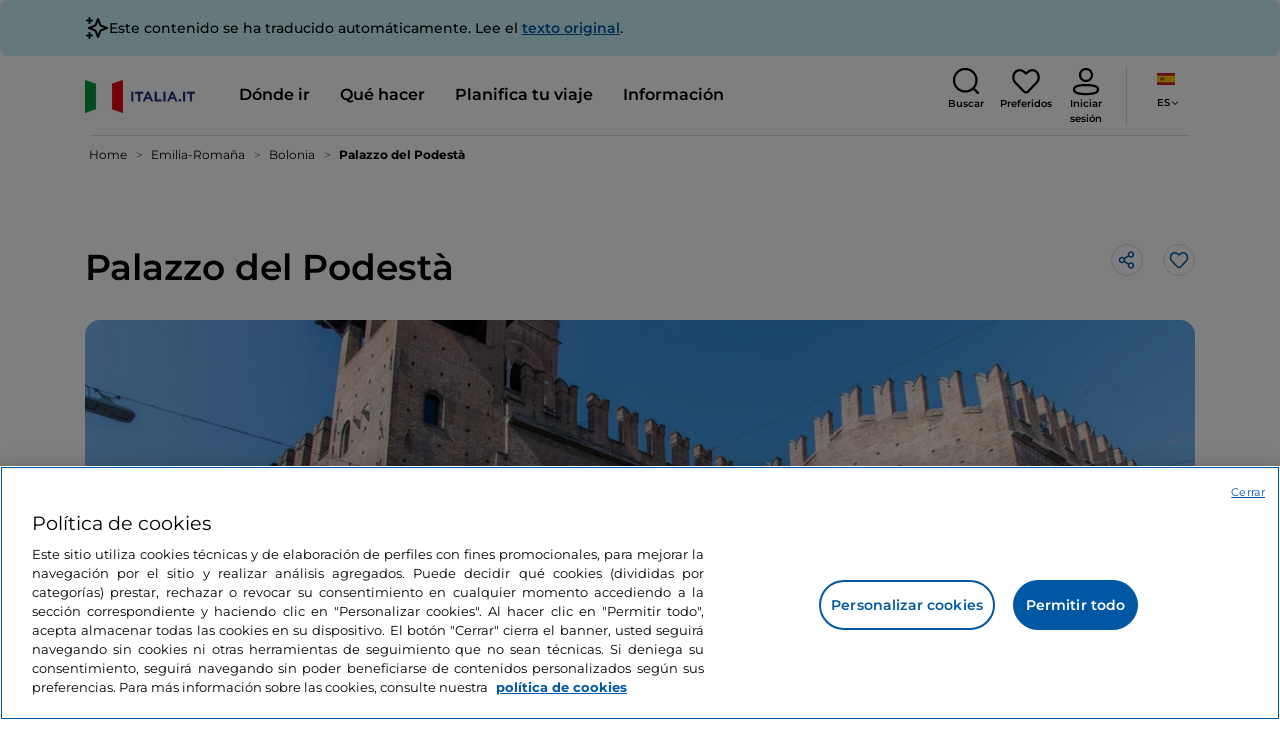

--- FILE ---
content_type: text/css;charset=utf-8
request_url: https://www.italia.it/etc.clientlibs/tdh/components/editorials/image-360/clientlib.lc-a040521c90ade3df1c1c44eb1a272e67-lc.min.css
body_size: -171
content:
.image360{.media-wrapper{width:100%;overflow:hidden;position:relative;padding-top:40%;height:470px}
.iframe{position:absolute;top:0;left:0;width:100%;height:100%;border-radius:15px}
.image360__heading{text-align:center}
.image360__heading-overtitle{text-align:center}
.image360__heading-overtitle{color:var(--neutral-4);font-size:14px;letter-spacing:.4px;line-height:20px;text-transform:uppercase}
.image360__heading h4{color:#000;font-size:28px;font-weight:600;line-height:36px;margin-bottom:15px}
@media(min-width:992px){.image360__heading{margin-bottom:24px}
.image360__heading h4{font-size:38px;line-height:46px;margin-bottom:0}
.image360__heading-overtitle{font-size:16px;line-height:32px;letter-spacing:.5px}
}
@media(max-width:768px){.media-wrapper{padding-top:150%;height:270px}
}
}